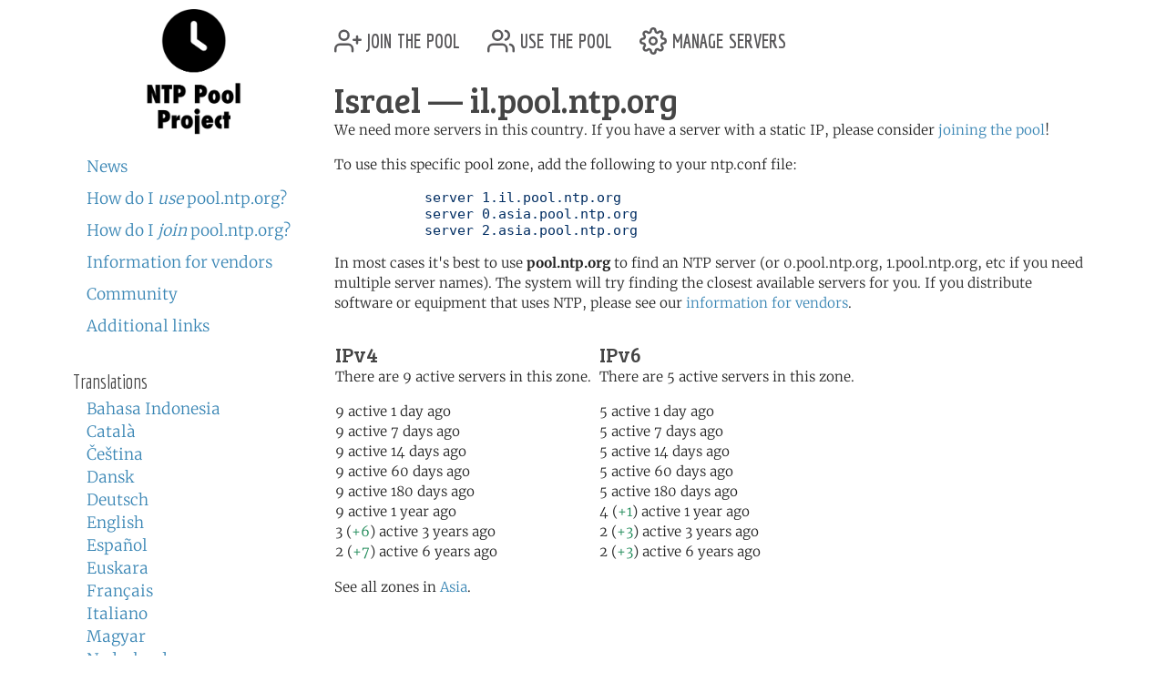

--- FILE ---
content_type: text/html; charset=utf-8
request_url: https://www.ntppool.org/en/zone/il
body_size: 3135
content:
<!DOCTYPE html>
<html lang="en">
  <head>
    
<title>pool.ntp.org: NTP Servers in Israel, il.pool.ntp.org</title>


<meta name="trace-id" content="5e21c6bad4420d54dcc43dc2d798ab35">


<meta name="plausible-domain" content="www.ntppool.org">


<link rel="canonical" href="/zone/il">

<link rel="alternate" hreflang="id" href="https://www.ntppool.org/id/zone/il" />
<link rel="alternate" hreflang="ca" href="https://www.ntppool.org/ca/zone/il" />
<link rel="alternate" hreflang="cs" href="https://www.ntppool.org/cs/zone/il" />
<link rel="alternate" hreflang="da" href="https://www.ntppool.org/da/zone/il" />
<link rel="alternate" hreflang="de" href="https://www.ntppool.org/de/zone/il" />
<link rel="alternate" hreflang="en" href="https://www.ntppool.org/en/zone/il" />
<link rel="alternate" hreflang="es" href="https://www.ntppool.org/es/zone/il" />
<link rel="alternate" hreflang="eu" href="https://www.ntppool.org/eu/zone/il" />
<link rel="alternate" hreflang="fr" href="https://www.ntppool.org/fr/zone/il" />
<link rel="alternate" hreflang="it" href="https://www.ntppool.org/it/zone/il" />
<link rel="alternate" hreflang="hu" href="https://www.ntppool.org/hu/zone/il" />
<link rel="alternate" hreflang="nl" href="https://www.ntppool.org/nl/zone/il" />
<link rel="alternate" hreflang="nb" href="https://www.ntppool.org/nb/zone/il" />
<link rel="alternate" hreflang="nn" href="https://www.ntppool.org/nn/zone/il" />
<link rel="alternate" hreflang="pl" href="https://www.ntppool.org/pl/zone/il" />
<link rel="alternate" hreflang="pt" href="https://www.ntppool.org/pt/zone/il" />
<link rel="alternate" hreflang="ro" href="https://www.ntppool.org/ro/zone/il" />
<link rel="alternate" hreflang="fi" href="https://www.ntppool.org/fi/zone/il" />
<link rel="alternate" hreflang="sv" href="https://www.ntppool.org/sv/zone/il" />
<link rel="alternate" hreflang="vi" href="https://www.ntppool.org/vi/zone/il" />
<link rel="alternate" hreflang="tr" href="https://www.ntppool.org/tr/zone/il" />
<link rel="alternate" hreflang="el" href="https://www.ntppool.org/el/zone/il" />
<link rel="alternate" hreflang="bg" href="https://www.ntppool.org/bg/zone/il" />
<link rel="alternate" hreflang="kk" href="https://www.ntppool.org/kk/zone/il" />
<link rel="alternate" hreflang="ru" href="https://www.ntppool.org/ru/zone/il" />
<link rel="alternate" hreflang="sr" href="https://www.ntppool.org/sr/zone/il" />
<link rel="alternate" hreflang="uk" href="https://www.ntppool.org/uk/zone/il" />
<link rel="alternate" hreflang="he" href="https://www.ntppool.org/he/zone/il" />
<link rel="alternate" hreflang="ar" href="https://www.ntppool.org/ar/zone/il" />
<link rel="alternate" hreflang="fa" href="https://www.ntppool.org/fa/zone/il" />
<link rel="alternate" hreflang="hi" href="https://www.ntppool.org/hi/zone/il" />
<link rel="alternate" hreflang="si" href="https://www.ntppool.org/si/zone/il" />
<link rel="alternate" hreflang="ko" href="https://www.ntppool.org/ko/zone/il" />
<link rel="alternate" hreflang="zh" href="https://www.ntppool.org/zh/zone/il" />
<link rel="alternate" hreflang="ja" href="https://www.ntppool.org/ja/zone/il" />
<link rel="alternate" hreflang="x-default" href="https://www.ntppool.org/zone/il" />




<link rel="stylesheet" href="/static/build/style.vBogzklft.css" type="text/css">


<link rel="shortcut icon" href="/static/images/favicon.v717cb32e.ico" type="image/x-icon">

  </head>

<body>



<div class="container">
	<div id="hd" class="row">
		<div class="col-12 d-flex justify-content-between align-items-center">
			<h1>pool.ntp.org</h1>
			<h1 class="d-md-none"><a href="https://www.ntppool.org/">NTP Pool</a></h1>

			<!-- Mobile burger menu button -->
			<button class="mobile-nav-toggle d-md-none" type="button" aria-label="Toggle navigation" aria-expanded="false">
				<span class="burger-line"></span>
				<span class="burger-line"></span>
				<span class="burger-line"></span>
			</button>
		</div>
		

	</div>

	<!-- Mobile navigation overlay -->
	<div class="mobile-nav-overlay d-md-none" id="mobile-nav">
		<div class="mobile-nav-content">
			<div class="mobile-nav-header">
				<h2><a href="https://www.ntppool.org/">NTP Pool Project</a></h2>
				<button class="mobile-nav-close" type="button" aria-label="Close navigation">
					<span>&times;</span>
				</button>
			</div>
			<nav class="mobile-nav-body">
				<ul class="nav" id="nav">
	<li class="join">
		<a href="https://www.ntppool.org/en/join.html">
			<svg xmlns="http://www.w3.org/2000/svg" viewBox="0 0 24 24" class="feather feather-user-plus">
				<path d="M16 21v-2a4 4 0 0 0-4-4H5a4 4 0 0 0-4 4v2"></path>
				<circle cx="8.5" cy="7" r="4"></circle>
				<line x1="20" y1="8" x2="20" y2="14"></line>
				<line x1="23" y1="11" x2="17" y2="11"></line>
			</svg>
			join the pool</a>
	</li>

	<li class="use"><a href="https://www.ntppool.org/en/use.html">
			<svg xmlns="http://www.w3.org/2000/svg" viewBox="0 0 24 24" class="feather feather-users">
				<path d="M17 21v-2a4 4 0 0 0-4-4H5a4 4 0 0 0-4 4v2"></path>
				<circle cx="9" cy="7" r="4"></circle>
				<path d="M23 21v-2a4 4 0 0 0-3-3.87"></path>
				<path d="M16 3.13a4 4 0 0 1 0 7.75"></path>
			</svg>
			use the pool</a>
	</li>

	<li class="manage"><a href="https://manage.ntppool.org/manage">
			<svg xmlns="http://www.w3.org/2000/svg" viewBox="0 0 24 24" class="feather feather-settings">
				<circle cx="12" cy="12" r="3"></circle>
				<path
					d="M19.4 15a1.65 1.65 0 0 0 .33 1.82l.06.06a2 2 0 0 1 0 2.83 2 2 0 0 1-2.83 0l-.06-.06a1.65 1.65 0 0 0-1.82-.33 1.65 1.65 0 0 0-1 1.51V21a2 2 0 0 1-2 2 2 2 0 0 1-2-2v-.09A1.65 1.65 0 0 0 9 19.4a1.65 1.65 0 0 0-1.82.33l-.06.06a2 2 0 0 1-2.83 0 2 2 0 0 1 0-2.83l.06-.06a1.65 1.65 0 0 0 .33-1.82 1.65 1.65 0 0 0-1.51-1H3a2 2 0 0 1-2-2 2 2 0 0 1 2-2h.09A1.65 1.65 0 0 0 4.6 9a1.65 1.65 0 0 0-.33-1.82l-.06-.06a2 2 0 0 1 0-2.83 2 2 0 0 1 2.83 0l.06.06a1.65 1.65 0 0 0 1.82.33H9a1.65 1.65 0 0 0 1-1.51V3a2 2 0 0 1 2-2 2 2 0 0 1 2 2v.09a1.65 1.65 0 0 0 1 1.51 1.65 1.65 0 0 0 1.82-.33l.06-.06a2 2 0 0 1 2.83 0 2 2 0 0 1 0 2.83l-.06.06a1.65 1.65 0 0 0-.33 1.82V9a1.65 1.65 0 0 0 1.51 1H21a2 2 0 0 1 2 2 2 2 0 0 1-2 2h-.09a1.65 1.65 0 0 0-1.51 1z">
				</path>
			</svg>
			manage servers</a>
	</li>
</ul>

				<div id="quickstart" class="mod navbar navbar-expand-md">
  <ul>
    <li dir="auto"><a href="https://www.ntppool.org/en/#news">News</a></li>
    <li dir="auto"><a href="https://www.ntppool.org/en/use.html">How do I <i>use</i> pool.ntp.org?</a></li>
    <li dir="auto"><a href="https://www.ntppool.org/en/join.html">How do I <i>join</i> pool.ntp.org?</a></li>
    
    <li dir="auto"><a href="https://www.ntppool.org/en/vendors.html">Information for vendors</a></li>
    
    <li dir="auto"><a href="https://www.ntppool.org/en/mailinglists.html">Community</a></li>
    <li dir="auto"><a href="https://www.ntppool.org/en/#links">Additional links</a></li>
  </ul>
</div>


<div id="translations">
  <input type="checkbox" id="translations-toggle-mobile" class="translations-checkbox">
  <h3 class="translations-header">
    <label for="translations-toggle-mobile" class="translations-label d-md-none">
      <svg xmlns="http://www.w3.org/2000/svg" width="18" height="18" fill="currentColor" class="bi bi-globe translations-globe" viewBox="0 0 16 16">
        <path d="M0 8a8 8 0 1 1 16 0A8 8 0 0 1 0 8zm7.5-6.923c-.67.204-1.335.82-1.887 1.855A7.97 7.97 0 0 0 5.145 4H7.5V1.077zM4.09 4a9.267 9.267 0 0 1 .64-1.539 6.7 6.7 0 0 1 .597-.933A7.025 7.025 0 0 0 2.255 4H4.09zm-.582 3.5c.03-.877.138-1.718.312-2.5H1.674a6.958 6.958 0 0 0-.656 2.5h2.49zM4.847 5a12.5 12.5 0 0 0-.338 2.5H7.5V5H4.847zM8.5 5v2.5h2.99a12.5 12.5 0 0 0-.337-2.5H8.5zM4.51 8.5a12.5 12.5 0 0 0 .337 2.5H7.5V8.5H4.51zm3.99 0V11h2.653c.187-.765.306-1.608.338-2.5H8.5zM5.145 12c.138.386.295.744.468 1.068.552 1.035 1.218 1.65 1.887 1.855V12H5.145zm.182 2.472a6.696 6.696 0 0 1-.597-.933A9.267 9.267 0 0 1 4.09 12H2.255a7.024 7.024 0 0 0 3.072 2.472zM3.82 11a13.652 13.652 0 0 1-.312-2.5h-2.49c.062.89.291 1.733.656 2.5H3.82zm6.853 3.472A7.024 7.024 0 0 0 13.745 12H11.91a9.27 9.27 0 0 1-.64 1.539 6.688 6.688 0 0 1-.597.933zM8.5 12v2.923c.67-.204 1.335-.82 1.887-1.855.173-.324.33-.682.468-1.068H8.5zm3.68-1h2.146c.365-.767.594-1.61.656-2.5h-2.49a13.65 13.65 0 0 1-.312 2.5zm.312-3.5h2.49c-.062-.89-.291-1.733-.656-2.5H12.18c.174.782.282 1.623.312 2.5zM11.27 2.461c.247.464.462.98.64 1.539h1.835a7.024 7.024 0 0 0-3.072-2.472c.218.284.418.598.597.933zM10.855 4a7.966 7.966 0 0 0-.468-1.068C9.835 1.897 9.17 1.282 8.5 1.077V4h2.355z"/>
      </svg>
      <span class="translations-text d-none d-sm-inline">Translations</span>
      <svg xmlns="http://www.w3.org/2000/svg" width="12" height="12" fill="currentColor" class="bi bi-chevron-down translations-chevron" viewBox="0 0 16 16">
        <path fill-rule="evenodd" d="M1.646 4.646a.5.5 0 0 1 .708 0L8 10.293l5.646-5.647a.5.5 0 0 1 .708.708l-6 6a.5.5 0 0 1-.708 0l-6-6a.5.5 0 0 1 0-.708z"/>
      </svg>
    </label>
    <span class="d-none d-md-block">Translations</span>
  </h3>
  <div class="translations-list">
    <ul class="mod">
      
      
      
      <li><a href="/id/zone/il">Bahasa Indonesia</a>
        
      </li>
      
      
      
      <li><a href="/ca/zone/il">Català</a>
        
      </li>
      
      
      
      <li><a href="/cs/zone/il">Čeština</a>
        
      </li>
      
      
      
      <li><a href="/da/zone/il">Dansk</a>
        
      </li>
      
      
      
      <li><a href="/de/zone/il">Deutsch</a>
        
      </li>
      
      
      
      <li><a href="/en/zone/il">English</a>
        
      </li>
      
      
      
      <li><a href="/es/zone/il">Español</a>
        
      </li>
      
      
      
      <li><a href="/eu/zone/il">Euskara</a>
        
      </li>
      
      
      
      <li><a href="/fr/zone/il">Français</a>
        
      </li>
      
      
      
      
      
      <li><a href="/it/zone/il">Italiano</a>
        
      </li>
      
      
      
      <li><a href="/hu/zone/il">Magyar</a>
        
      </li>
      
      
      
      <li><a href="/nl/zone/il">Nederlands</a>
        
      </li>
      
      
      
      <li><a href="/nb/zone/il">Norsk (bokmål)</a>
        
      </li>
      
      
      
      <li><a href="/nn/zone/il">Norsk (nynorsk)</a>
        
      </li>
      
      
      
      <li><a href="/pl/zone/il">Polski</a>
        
      </li>
      
      
      
      <li><a href="/pt/zone/il">Português</a>
        
      </li>
      
      
      
      <li><a href="/ro/zone/il">Română</a>
        
      </li>
      
      
      
      <li><a href="/fi/zone/il">Suomi</a>
        
      </li>
      
      
      
      <li><a href="/sv/zone/il">Svenska</a>
        
      </li>
      
      
      
      <li><a href="/vi/zone/il">Tiếng Việt</a>
        
      </li>
      
      
      
      <li><a href="/tr/zone/il">Türkçe</a>
        
      </li>
      
      
      
      <li><a href="/el/zone/il">Ελληνικά</a>
        
      </li>
      
      
      
      <li><a href="/bg/zone/il">Български</a>
        
      </li>
      
      
      
      <li><a href="/kk/zone/il">Қазақша</a>
        
      </li>
      
      
      
      <li><a href="/ru/zone/il">Русский</a>
        
      </li>
      
      
      
      <li><a href="/sr/zone/il">Српски</a>
        
      </li>
      
      
      
      <li><a href="/uk/zone/il">Українська</a>
        
      </li>
      
      
      
      <li><a href="/he/zone/il">עברית</a>
        
      </li>
      
      
      
      <li><a href="/ar/zone/il">اَلْعَرَبِيَّةُ</a>
        
      </li>
      
      
      
      <li><a href="/fa/zone/il">فارسی</a>
        
      </li>
      
      
      
      <li><a href="/hi/zone/il">हिन्दी</a>
        
      </li>
      
      
      
      <li><a href="/si/zone/il">සිංහල</a>
        
      </li>
      
      
      
      <li><a href="/ko/zone/il">한국어</a>
        
      </li>
      
      
      
      <li><a href="/zh/zone/il">中文（简体）</a>
        
      </li>
      
      
      
      
      
      <li><a href="/ja/zone/il">日本語</a>
        
      </li>
      
      <li><br>(<a href="/en/translators.html">Can you translate?</a>)</li>
    </ul>
  </div>
</div>


			</nav>
		</div>
	</div>

	<div class="row">
		<!-- Desktop sidebar - hidden on mobile -->
		<div id="sidebar" class="col-md-3 d-none d-md-block">
			<h1><a href="https://www.ntppool.org/">NTP Pool Project</a></h1>
			<div id="navigation-container">
				<div id="quickstart" class="mod navbar navbar-expand-md">
  <ul>
    <li dir="auto"><a href="https://www.ntppool.org/en/#news">News</a></li>
    <li dir="auto"><a href="https://www.ntppool.org/en/use.html">How do I <i>use</i> pool.ntp.org?</a></li>
    <li dir="auto"><a href="https://www.ntppool.org/en/join.html">How do I <i>join</i> pool.ntp.org?</a></li>
    
    <li dir="auto"><a href="https://www.ntppool.org/en/vendors.html">Information for vendors</a></li>
    
    <li dir="auto"><a href="https://www.ntppool.org/en/mailinglists.html">Community</a></li>
    <li dir="auto"><a href="https://www.ntppool.org/en/#links">Additional links</a></li>
  </ul>
</div>


<div id="translations">
  <input type="checkbox" id="translations-toggle-desktop" class="translations-checkbox">
  <h3 class="translations-header">
    <label for="translations-toggle-desktop" class="translations-label d-md-none">
      <svg xmlns="http://www.w3.org/2000/svg" width="18" height="18" fill="currentColor" class="bi bi-globe translations-globe" viewBox="0 0 16 16">
        <path d="M0 8a8 8 0 1 1 16 0A8 8 0 0 1 0 8zm7.5-6.923c-.67.204-1.335.82-1.887 1.855A7.97 7.97 0 0 0 5.145 4H7.5V1.077zM4.09 4a9.267 9.267 0 0 1 .64-1.539 6.7 6.7 0 0 1 .597-.933A7.025 7.025 0 0 0 2.255 4H4.09zm-.582 3.5c.03-.877.138-1.718.312-2.5H1.674a6.958 6.958 0 0 0-.656 2.5h2.49zM4.847 5a12.5 12.5 0 0 0-.338 2.5H7.5V5H4.847zM8.5 5v2.5h2.99a12.5 12.5 0 0 0-.337-2.5H8.5zM4.51 8.5a12.5 12.5 0 0 0 .337 2.5H7.5V8.5H4.51zm3.99 0V11h2.653c.187-.765.306-1.608.338-2.5H8.5zM5.145 12c.138.386.295.744.468 1.068.552 1.035 1.218 1.65 1.887 1.855V12H5.145zm.182 2.472a6.696 6.696 0 0 1-.597-.933A9.267 9.267 0 0 1 4.09 12H2.255a7.024 7.024 0 0 0 3.072 2.472zM3.82 11a13.652 13.652 0 0 1-.312-2.5h-2.49c.062.89.291 1.733.656 2.5H3.82zm6.853 3.472A7.024 7.024 0 0 0 13.745 12H11.91a9.27 9.27 0 0 1-.64 1.539 6.688 6.688 0 0 1-.597.933zM8.5 12v2.923c.67-.204 1.335-.82 1.887-1.855.173-.324.33-.682.468-1.068H8.5zm3.68-1h2.146c.365-.767.594-1.61.656-2.5h-2.49a13.65 13.65 0 0 1-.312 2.5zm.312-3.5h2.49c-.062-.89-.291-1.733-.656-2.5H12.18c.174.782.282 1.623.312 2.5zM11.27 2.461c.247.464.462.98.64 1.539h1.835a7.024 7.024 0 0 0-3.072-2.472c.218.284.418.598.597.933zM10.855 4a7.966 7.966 0 0 0-.468-1.068C9.835 1.897 9.17 1.282 8.5 1.077V4h2.355z"/>
      </svg>
      <span class="translations-text d-none d-sm-inline">Translations</span>
      <svg xmlns="http://www.w3.org/2000/svg" width="12" height="12" fill="currentColor" class="bi bi-chevron-down translations-chevron" viewBox="0 0 16 16">
        <path fill-rule="evenodd" d="M1.646 4.646a.5.5 0 0 1 .708 0L8 10.293l5.646-5.647a.5.5 0 0 1 .708.708l-6 6a.5.5 0 0 1-.708 0l-6-6a.5.5 0 0 1 0-.708z"/>
      </svg>
    </label>
    <span class="d-none d-md-block">Translations</span>
  </h3>
  <div class="translations-list">
    <ul class="mod">
      
      
      
      <li><a href="/id/zone/il">Bahasa Indonesia</a>
        
      </li>
      
      
      
      <li><a href="/ca/zone/il">Català</a>
        
      </li>
      
      
      
      <li><a href="/cs/zone/il">Čeština</a>
        
      </li>
      
      
      
      <li><a href="/da/zone/il">Dansk</a>
        
      </li>
      
      
      
      <li><a href="/de/zone/il">Deutsch</a>
        
      </li>
      
      
      
      <li><a href="/en/zone/il">English</a>
        
      </li>
      
      
      
      <li><a href="/es/zone/il">Español</a>
        
      </li>
      
      
      
      <li><a href="/eu/zone/il">Euskara</a>
        
      </li>
      
      
      
      <li><a href="/fr/zone/il">Français</a>
        
      </li>
      
      
      
      
      
      <li><a href="/it/zone/il">Italiano</a>
        
      </li>
      
      
      
      <li><a href="/hu/zone/il">Magyar</a>
        
      </li>
      
      
      
      <li><a href="/nl/zone/il">Nederlands</a>
        
      </li>
      
      
      
      <li><a href="/nb/zone/il">Norsk (bokmål)</a>
        
      </li>
      
      
      
      <li><a href="/nn/zone/il">Norsk (nynorsk)</a>
        
      </li>
      
      
      
      <li><a href="/pl/zone/il">Polski</a>
        
      </li>
      
      
      
      <li><a href="/pt/zone/il">Português</a>
        
      </li>
      
      
      
      <li><a href="/ro/zone/il">Română</a>
        
      </li>
      
      
      
      <li><a href="/fi/zone/il">Suomi</a>
        
      </li>
      
      
      
      <li><a href="/sv/zone/il">Svenska</a>
        
      </li>
      
      
      
      <li><a href="/vi/zone/il">Tiếng Việt</a>
        
      </li>
      
      
      
      <li><a href="/tr/zone/il">Türkçe</a>
        
      </li>
      
      
      
      <li><a href="/el/zone/il">Ελληνικά</a>
        
      </li>
      
      
      
      <li><a href="/bg/zone/il">Български</a>
        
      </li>
      
      
      
      <li><a href="/kk/zone/il">Қазақша</a>
        
      </li>
      
      
      
      <li><a href="/ru/zone/il">Русский</a>
        
      </li>
      
      
      
      <li><a href="/sr/zone/il">Српски</a>
        
      </li>
      
      
      
      <li><a href="/uk/zone/il">Українська</a>
        
      </li>
      
      
      
      <li><a href="/he/zone/il">עברית</a>
        
      </li>
      
      
      
      <li><a href="/ar/zone/il">اَلْعَرَبِيَّةُ</a>
        
      </li>
      
      
      
      <li><a href="/fa/zone/il">فارسی</a>
        
      </li>
      
      
      
      <li><a href="/hi/zone/il">हिन्दी</a>
        
      </li>
      
      
      
      <li><a href="/si/zone/il">සිංහල</a>
        
      </li>
      
      
      
      <li><a href="/ko/zone/il">한국어</a>
        
      </li>
      
      
      
      <li><a href="/zh/zone/il">中文（简体）</a>
        
      </li>
      
      
      
      
      
      <li><a href="/ja/zone/il">日本語</a>
        
      </li>
      
      <li><br>(<a href="/en/translators.html">Can you translate?</a>)</li>
    </ul>
  </div>
</div>


			</div>
		</div>

		<!-- Main content - full width on mobile, 9/12 on desktop -->
		<div id="mainbar" class="col-12 col-md-9">
			<!-- Top navigation only shown on desktop -->
			<div class="d-none d-md-block" id="topbar-navigation">
				<ul class="nav" id="nav">
	<li class="join">
		<a href="https://www.ntppool.org/en/join.html">
			<svg xmlns="http://www.w3.org/2000/svg" viewBox="0 0 24 24" class="feather feather-user-plus">
				<path d="M16 21v-2a4 4 0 0 0-4-4H5a4 4 0 0 0-4 4v2"></path>
				<circle cx="8.5" cy="7" r="4"></circle>
				<line x1="20" y1="8" x2="20" y2="14"></line>
				<line x1="23" y1="11" x2="17" y2="11"></line>
			</svg>
			join the pool</a>
	</li>

	<li class="use"><a href="https://www.ntppool.org/en/use.html">
			<svg xmlns="http://www.w3.org/2000/svg" viewBox="0 0 24 24" class="feather feather-users">
				<path d="M17 21v-2a4 4 0 0 0-4-4H5a4 4 0 0 0-4 4v2"></path>
				<circle cx="9" cy="7" r="4"></circle>
				<path d="M23 21v-2a4 4 0 0 0-3-3.87"></path>
				<path d="M16 3.13a4 4 0 0 1 0 7.75"></path>
			</svg>
			use the pool</a>
	</li>

	<li class="manage"><a href="https://manage.ntppool.org/manage">
			<svg xmlns="http://www.w3.org/2000/svg" viewBox="0 0 24 24" class="feather feather-settings">
				<circle cx="12" cy="12" r="3"></circle>
				<path
					d="M19.4 15a1.65 1.65 0 0 0 .33 1.82l.06.06a2 2 0 0 1 0 2.83 2 2 0 0 1-2.83 0l-.06-.06a1.65 1.65 0 0 0-1.82-.33 1.65 1.65 0 0 0-1 1.51V21a2 2 0 0 1-2 2 2 2 0 0 1-2-2v-.09A1.65 1.65 0 0 0 9 19.4a1.65 1.65 0 0 0-1.82.33l-.06.06a2 2 0 0 1-2.83 0 2 2 0 0 1 0-2.83l.06-.06a1.65 1.65 0 0 0 .33-1.82 1.65 1.65 0 0 0-1.51-1H3a2 2 0 0 1-2-2 2 2 0 0 1 2-2h.09A1.65 1.65 0 0 0 4.6 9a1.65 1.65 0 0 0-.33-1.82l-.06-.06a2 2 0 0 1 0-2.83 2 2 0 0 1 2.83 0l.06.06a1.65 1.65 0 0 0 1.82.33H9a1.65 1.65 0 0 0 1-1.51V3a2 2 0 0 1 2-2 2 2 0 0 1 2 2v.09a1.65 1.65 0 0 0 1 1.51 1.65 1.65 0 0 0 1.82-.33l.06-.06a2 2 0 0 1 2.83 0 2 2 0 0 1 0 2.83l-.06.06a1.65 1.65 0 0 0-.33 1.82V9a1.65 1.65 0 0 0 1.51 1H21a2 2 0 0 1 2 2 2 2 0 0 1-2 2h-.09a1.65 1.65 0 0 0-1.51 1z">
				</path>
			</svg>
			manage servers</a>
	</li>
</ul>

			</div>
			<br class="clearboth">
			


<div class="block">
	<h1>Israel  &#8212; il.pool.ntp.org</h1>

	
	<p>
	We need more servers in this country.  If you have a server
	with a static IP, please consider <a href="/join.html">joining
	the pool</a>!
	</p>
	

	

	
	<p>
	To use this specific pool zone, add the following to your ntp.conf file:

	

	<pre>
	   server 1.il.pool.ntp.org
	   server 0.asia.pool.ntp.org
	   server 2.asia.pool.ntp.org</pre>

	

	</p>
	

        <p>
        In most cases it's best to use <b>pool.ntp.org</b> to find
        an NTP server (or 0.pool.ntp.org, 1.pool.ntp.org,
        etc if you need multiple server names). The system will try
        finding the closest available servers for you. If you
        distribute software or equipment that uses NTP, please see
        our <a href="/vendors.html">information for vendors</a>.
        </p>

        <table id="zone_counts">
        <tr>

        

        <td>
           <h4>IPv4</h4>
	<p>

	There are 9 active servers in this zone.
	</p>

	<p>
	

	9
	 active 1 day ago<br />

	

	9
	 active 7 days ago<br />

	

	9
	 active 14 days ago<br />

	

	9
	 active 60 days ago<br />

	

	9
	 active 180 days ago<br />

	

	9
	 active 1 year ago<br />

	

	3 (<span class="text-success">+6</span>)
	 active 3 years ago<br />

	

	2 (<span class="text-success">+7</span>)
	 active 6 years ago<br />

	
	</p>

        </td>
        

        <td>
           <h4>IPv6</h4>
	<p>

	There are 5 active servers in this zone.
	</p>

	<p>
	

	5
	 active 1 day ago<br />

	

	5
	 active 7 days ago<br />

	

	5
	 active 14 days ago<br />

	

	5
	 active 60 days ago<br />

	

	5
	 active 180 days ago<br />

	

	4 (<span class="text-success">+1</span>)
	 active 1 year ago<br />

	

	2 (<span class="text-success">+3</span>)
	 active 3 years ago<br />

	

	2 (<span class="text-success">+3</span>)
	 active 6 years ago<br />

	
	</p>

        </td>
        
        </tr></table>

	
	<p>
	See all zones in <a href="/zone/asia">Asia</a>.
	</p>
	

	

	

	

        <ntp-zone-chart zone="il" show-both-versions="true" width="540" height="275" inherit-styles="true"></ntp-zone-chart>

</div>

		</div>
	</div>
</div>

<footer class="pt-1 pt-md-2 border-top">
<div class="container">
	<div id="ft">
	<a href="https://status.ntppool.org/" target="_blank">
		<span class="color-dot"></span>
		<span class="color-description">Status</span>
	</a> | <a href="https://community.ntppool.org/">Community</a>
	</div>
</div>
</footer>

<script
  src="/static/build/app.vWPZuj-ib.js"
  type="module"
></script>





<script defer src="https://www.mapper.ntppool.org/mapper.js"></script>

</body>
</html>

